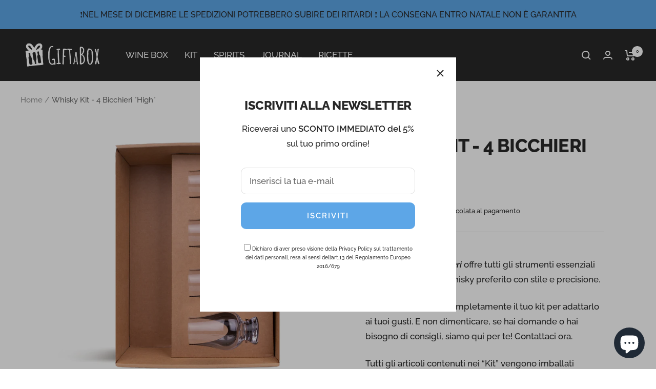

--- FILE ---
content_type: text/plain
request_url: https://www.google-analytics.com/j/collect?v=1&_v=j102&a=1043185745&t=pageview&_s=1&dl=https%3A%2F%2Fgiftabox.it%2Fproducts%2Fwhisky-kit-4-bicchieri-high&ul=en-us%40posix&dt=Whisky%20Kit%20-%204%20Bicchieri%20%22High%22%20%7C%20GiftaBox.it&sr=1280x720&vp=1280x720&_u=aEBAAEABEAAAACAAI~&jid=422641515&gjid=90399813&cid=136184939.1768447756&tid=UA-239211521-1&_gid=517379788.1768447756&_r=1&_slc=1&gtm=45He61d1n81W9VW9BQv892811655za200zd892811655&gcs=G111&gcd=13r3r3r3r5l1&dma=0&tag_exp=103116026~103200004~104527907~104528501~104684208~104684211~105391253~115495940~115938465~115938468~116682877~116910502~116988316~117041588&z=783314860
body_size: -449
content:
2,cG-3Q7JBDL27G

--- FILE ---
content_type: application/javascript; charset=utf-8
request_url: https://cs.iubenda.com/cookie-solution/confs/js/46041045.js
body_size: -283
content:
_iub.csRC = { showBranding: false, publicId: 'aaf52b3d-6db6-11ee-8bfc-5ad8d8c564c0', floatingGroup: false };
_iub.csEnabled = true;
_iub.csPurposes = [1,4,7,3,2,5,6];
_iub.cpUpd = 1723904537;
_iub.csT = 0.025;
_iub.googleConsentModeV2 = true;
_iub.totalNumberOfProviders = 17;


--- FILE ---
content_type: text/javascript; charset=utf-8
request_url: https://giftabox.it/products/whisky-kit-4-bicchieri-high.js
body_size: 600
content:
{"id":8501399093590,"title":"Whisky Kit - 4 Bicchieri \"High\"","handle":"whisky-kit-4-bicchieri-high","description":"\u003cmeta charset=\"utf-8\"\u003e\n\u003cp data-mce-fragment=\"1\"\u003eIl\u003cem\u003e\u003cstrong\u003e Whisky Kit - 4 Bicchieri\u003c\/strong\u003e\u003c\/em\u003e\u003cspan data-mce-fragment=\"1\"\u003e \u003c\/span\u003eoffre tutti gli strumenti essenziali per degustare il tuo whisky preferito con stile e precisione.\u003c\/p\u003e\n\u003cp data-mce-fragment=\"1\"\u003ePuoi personalizzare completamente il tuo kit per adattarlo ai tuoi gusti. E non dimenticare, se hai domande o hai bisogno di consigli, siamo qui per te! Contattaci ora.\u003c\/p\u003e","published_at":"2023-10-22T12:12:21+02:00","created_at":"2023-08-27T16:16:13+02:00","vendor":"Giftabox","type":"Cibo, bevande e tabacco","tags":["Empty","Kit","Whisky Empty High"],"price":4200,"price_min":4200,"price_max":4200,"available":true,"price_varies":false,"compare_at_price":null,"compare_at_price_min":0,"compare_at_price_max":0,"compare_at_price_varies":false,"variants":[{"id":46918721896790,"title":"Default Title","option1":"Default Title","option2":null,"option3":null,"sku":"GAB0WK003","requires_shipping":true,"taxable":true,"featured_image":null,"available":true,"name":"Whisky Kit - 4 Bicchieri \"High\"","public_title":null,"options":["Default Title"],"price":4200,"weight":0,"compare_at_price":null,"inventory_management":"shopify","barcode":null,"requires_selling_plan":false,"selling_plan_allocations":[]}],"images":["\/\/cdn.shopify.com\/s\/files\/1\/0644\/5016\/7005\/files\/Whisky_Kit_High_4Bicchieri.jpg?v=1693145785","\/\/cdn.shopify.com\/s\/files\/1\/0644\/5016\/7005\/files\/Whisk-KIt-Esterno_3cac45e7-41ed-4a49-a7c6-d1484671b638.jpg?v=1693145802"],"featured_image":"\/\/cdn.shopify.com\/s\/files\/1\/0644\/5016\/7005\/files\/Whisky_Kit_High_4Bicchieri.jpg?v=1693145785","options":[{"name":"Title","position":1,"values":["Default Title"]}],"url":"\/products\/whisky-kit-4-bicchieri-high","media":[{"alt":null,"id":44155607712086,"position":1,"preview_image":{"aspect_ratio":1.0,"height":1024,"width":1024,"src":"https:\/\/cdn.shopify.com\/s\/files\/1\/0644\/5016\/7005\/files\/Whisky_Kit_High_4Bicchieri.jpg?v=1693145785"},"aspect_ratio":1.0,"height":1024,"media_type":"image","src":"https:\/\/cdn.shopify.com\/s\/files\/1\/0644\/5016\/7005\/files\/Whisky_Kit_High_4Bicchieri.jpg?v=1693145785","width":1024},{"alt":null,"id":44155610431830,"position":2,"preview_image":{"aspect_ratio":1.0,"height":2048,"width":2048,"src":"https:\/\/cdn.shopify.com\/s\/files\/1\/0644\/5016\/7005\/files\/Whisk-KIt-Esterno_3cac45e7-41ed-4a49-a7c6-d1484671b638.jpg?v=1693145802"},"aspect_ratio":1.0,"height":2048,"media_type":"image","src":"https:\/\/cdn.shopify.com\/s\/files\/1\/0644\/5016\/7005\/files\/Whisk-KIt-Esterno_3cac45e7-41ed-4a49-a7c6-d1484671b638.jpg?v=1693145802","width":2048}],"requires_selling_plan":false,"selling_plan_groups":[]}

--- FILE ---
content_type: text/javascript
request_url: https://giftabox.it/cdn/shop/t/19/assets/custom.js?v=167639537848865775061673980540
body_size: -574
content:
//# sourceMappingURL=/cdn/shop/t/19/assets/custom.js.map?v=167639537848865775061673980540
